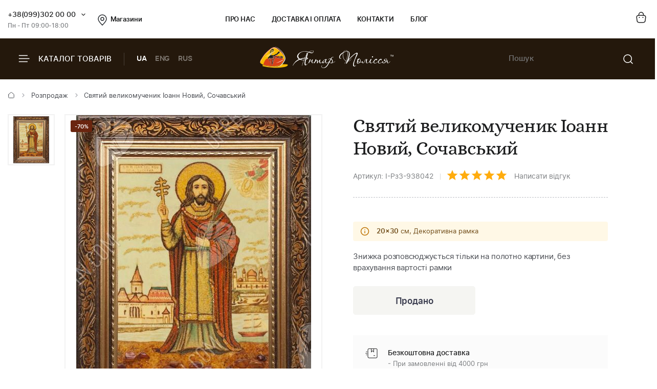

--- FILE ---
content_type: text/html; charset=UTF-8
request_url: https://ukrburshtyn.com/ua/sale/kartiny-iz-yantarya-skidki/ikona-23843
body_size: 13748
content:
<!DOCTYPE html>
<html lang="uk">
<head>
    <meta http-equiv="Content-Type" content="text/html; charset=utf-8">
    <meta name="description" content="🔥 Не пропустіть! Великі знижки на Святий великомученик Іоанн Новий, Сочавський. Відмінна можливість отримати якісний товар за вигідною ціною! 💸">
<link rel="stylesheet" type="text/css" href="/libs/fancybox/jquery.fancybox.css">
<title>Святий великомученик Іоанн Новий, Сочавський: Грандіозні Знижки | Купуйте Зараз</title>
        <link rel="stylesheet" type="text/css" href="/themes/new/css/all.min.css?v=1080">
            <script src="/themes/new/js/all.min.js?v=1080"></script>
        <meta name="viewport" content="width=device-width, initial-scale=1.0">
    <meta property="og:title" content="Святий великомученик Іоанн Новий, Сочавський: Грандіозні Знижки | Купуйте Зараз">
    <meta property="og:type" content="website">
    <meta property="og:url" content="https://ukrburshtyn.com/ua/sale/kartiny-iz-yantarya-skidki/ikona-23843">
            <meta property="og:image" content="https://ukrburshtyn.com/upload/good/sale/resized/300_300/320-53934.jpg">
            <meta property="og:locale" content="uk_UA">
    <meta property="og:og:site_name" content="Ukrburshtyn.com">
    <link rel="icon" type="image/png" href="/favicon.ico">
    <link rel="apple-touch-icon" href="/apple-touch-icon.png">
    <link rel="apple-touch-icon" sizes="76x76" href="/touch-icon-ipad.png">
    <link rel="apple-touch-icon" sizes="120x120" href="/touch-icon-iphone-retina.png">
    <link rel="apple-touch-icon" sizes="152x152" href="/touch-icon-ipad-retina.png">
    <script>
        (function(i,s,o,g,r,a,m){i['GoogleAnalyticsObject']=r;i[r]=i[r]||function(){
                (i[r].q=i[r].q||[]).push(arguments)},i[r].l=1*new Date();a=s.createElement(o),
            m=s.getElementsByTagName(o)[0];a.async=1;a.src=g;m.parentNode.insertBefore(a,m)
        })(window,document,'script','//www.google-analytics.com/analytics.js','ga');
        ga('create', 'UA-39768956-1', 'auto');
        ga('send', 'pageview');
    </script>
    <!-- Facebook Pixel Code -->
    <script>
        !function(f,b,e,v,n,t,s)
        {if(f.fbq)return;n=f.fbq=function(){n.callMethod?
            n.callMethod.apply(n,arguments):n.queue.push(arguments)};
            if(!f._fbq)f._fbq=n;n.push=n;n.loaded=!0;n.version='2.0';
            n.queue=[];t=b.createElement(e);t.async=!0;
            t.src=v;s=b.getElementsByTagName(e)[0];
            s.parentNode.insertBefore(t,s)}(window,document,'script',
            'https://connect.facebook.net/en_US/fbevents.js');
        fbq('init', '461112081404239');
        fbq('track', 'PageView');
    </script>
    <!-- End Facebook Pixel Code -->
    <script>window.max_online_payment_sum = '999999';</script>
        
<script type="application/ld+json"> { "@context": "https://schema.org", "@type": "BreadcrumbList", "itemListElement": [{ "@type": "ListItem", "position": 1, "name": "Головна", "item": "https://ukrburshtyn.com/ua/" },{ "@type": "ListItem", "position": 2, "name": "Розпродаж", "item": "https://ukrburshtyn.com/ua/sale" }, { "@type": "ListItem", "position": 3, "name": "Картини з бурштину зі знижкою до -70%", "item": "https://ukrburshtyn.com/ua/sale/kartiny-iz-yantarya-skidki" }, { "@type": "ListItem", "position": 4, "name": "Святий великомученик Іоанн Новий, Сочавський", "item": "https://ukrburshtyn.com/ua/sale/kartiny-iz-yantarya-skidki/ikona-23843" }] } </script>
<script type="application/ld+json">
{
  "@context": "https://schema.org/",
  "@type": "Product",  
  "name": "Святий великомученик Іоанн Новий, Сочавський",  
    "image": ["https://ukrburshtyn.com/upload/good/sale/resized/1200_1200/320-53934.jpg"],
    "description": "Святий великомученик Іоанн Новий, Сочавський | Картини з бурштину зі знижкою до -70%",
  "brand": {"@type": "Brand","name": "Янтар Полісся"},
  "aggregateRating": {
    "@type": "AggregateRating",
    "ratingValue": "5",
    "bestRating": "5",
    "worstRating": "1",
    "ratingCount": "21"
  },
  "sku": "І-Рз3-938042",
  "offers": {
    "@type": "Offer",
    "url": "https://ukrburshtyn.com/ua/sale/kartiny-iz-yantarya-skidki/ikona-23843",
    "priceCurrency": "UAH",
    "price": "70",
    "availability": "https://schema.org/PreOrder",
    "itemCondition": "https://schema.org/NewCondition",
    "priceValidUntil": "2026-02-04T17:07:45+02:00",
    "hasMerchantReturnPolicy": {
      "@type": "MerchantReturnPolicy",
      "applicableCountry": "UA",
      "returnPolicyCategory": "http://schema.org/MerchantReturnFiniteReturnWindow",
      "merchantReturnDays": 14,
      "returnFees": "http://schema.org/FreeReturn",
      "returnMethod": "http://schema.org/ReturnByMail"
    },
    "shippingDetails": {
      "@type": "OfferShippingDetails",
      "shippingRate": {
        "@type": "MonetaryAmount",
        "value": "0",
        "currency": "UAH"
      },
      "deliveryTime": {
        "@type": "ShippingDeliveryTime",
        "handlingTime": {
          "@type": "QuantitativeValue",
          "minValue": 1,
          "maxValue": 2,
          "unitCode": "DAY"
        },
        "transitTime": {
          "@type": "QuantitativeValue",
          "minValue": 1,
          "maxValue": 3,
          "unitCode": "DAY"
        }
      },
      "shippingDestination": {
        "@type": "DefinedRegion",
        "addressCountry": "UA"
      }
   }
  }  
  }
</script>

                            <link rel="alternate" hreflang="ru" href="https://ukrburshtyn.com/sale/kartiny-iz-yantarya-skidki/ikona-23843">
                                    <link rel="alternate" href="https://ukrburshtyn.com/ua/sale/kartiny-iz-yantarya-skidki/ikona-23843" hreflang="x-default">
                        <link rel="alternate" hreflang="uk" href="https://ukrburshtyn.com/ua/sale/kartiny-iz-yantarya-skidki/ikona-23843">
                                <link rel="alternate" hreflang="en" href="https://ukrburshtyn.com/en/sale/kartiny-iz-yantarya-skidki/ikona-23843">
                        <link rel="canonical" href="https://ukrburshtyn.com/ua/sale/kartiny-iz-yantarya-skidki/ikona-23843">
    </head>
<body class=" desktop">
<header>
    <div class="header-top">
        <div class="container">
            <div class="row flex flex-wrap align-center">
                <div class="col-3 flex align-center">
                    <div class="contacts-col flex flex-wrap align-center">
                        <div class="work-phone">
                            <span class="phone"><a href="tel:+380993020000" rel="nofollow">+38(099)302 00 00</a><span class="icon small-arrow-bottom additional-phones-button"></span></span>
                            <div class="additional-phones">
                                <a href="tel:+380993020000">+38(099)302 00 00</a>
                                <a href="tel:+380983020000">+38(098)302 00 00</a>
                            </div>
                            <span class="work">Пн - Пт 09:00-18:00</span>
                        </div>
                        <a href="/ua/shops" class="shop-loc"><span class="icon location"></span>Магазини</a>
                    </div>
                </div>
                <div class="col-6 flex align-center space-center">
                    <ul class="main-menu flex flex-wrap align-center">
                        <li><a rel="nofollow" href="/ua/about.html">Про нас</a></li>
                        <li><a rel="nofollow" href="/ua/delivery.html">Доставка і оплата</a></li>
                        <li><a rel="nofollow" href="/ua/contacts">Контакти</a></li>
                        <li><a rel="nofollow" href="/ua/blog">Блог</a></li>
                    </ul>
                </div>
                <div class="col-3 flex align-center flex-end">
                    <div class="buttons-col flex flex-wrap align-center flex-end">
                                                <a class="a" href="/ua/cart/list" rel="nofollow"><span class="icon cart"></span></a>
                                            </div>
                </div>
            </div>
        </div>
    </div>
    <div class="header-bottom">
        <div class="container">
            <div class="row flex flex-wrap align-center">
                <div class="col-4 hidden-lg flex align-center">
                    <span class="burger-catalog burger-catalog-button"><span class="icon burger"></span> Каталог товарів</span>
                    <span class="divider"></span>
                    <ul class="buttons-list flex flex-wrap align-center lang-list languages-link">
                                                <li><span class="a current">UA</span></li>
                                                <li><a onclick="set_language('en', this); return false;" class="a" href="/en/sale/kartiny-iz-yantarya-skidki/ikona-23843">ENG</a></li>
                                                                                <li><a onclick="set_language('ru', this); return false;" class="a" href="/sale/kartiny-iz-yantarya-skidki/ikona-23843">RUS</a></li>
                                                                        </ul>
                </div>
                <div class="col-4 col-lg-12 flex align-center space-center header-logo-wrapper">
                                        <a href="/ua/"><img src="/themes/new/images/logo-white.svg" alt="ukrburshtyn.com" title="ukrburshtyn.com" width="261" height="42" class="header-logo"></a>
                                                            <div class="mobile-lang-search flex flex-wrap align-center">
                        <span class="current-lang">UA</span>
                        <ul class="buttons-list mob-lang">
                                                            <li><span class="a current">UA</span></li>
                                <li><a onclick="set_language('ru', this); return false;" class="a" href="/sale/kartiny-iz-yantarya-skidki/ikona-23843">RUS</a></li>
                                                                    <li><a onclick="set_language('en', this); return false;" class="a" href="/en/sale/kartiny-iz-yantarya-skidki/ikona-23843">ENG</a></li>
                                                                                    </ul>
                        <span class="divider"></span>
                        <span class="icon search mob-search-button"></span>
                        <form class="form mob-search">
                            <div class="form-inner">
                                <input type="text" class="input" placeholder="Пошук товару">
                                <button name="Пошук товару" type="submit" class="submit"><span class="icon search"></span></button>
                            </div>
                        </form>
                    </div>
                </div>
                <div class="col-4 hidden-lg flex align-center flex-end">
                    <form class="header-search" action="/ua/site/search" method="get" id="search">
                        <input type="hidden" name="category" value="0" id="search-category">
                        <input type="text" placeholder="Пошук" name="q" id="SiteSearchForm_string" class="input" value="">
                        <button type="submit" name="Пошук товару" class="submit"><span class="icon search"></span></button>
                    </form>
                                    </div>
            </div>
        </div>
    </div>
    <div class="drop-catalog">
        <div class="drop-catalog-inner flex flex-wrap">
            <div class="dc-tabs">
                <ul>
                                        <li  class="cat-button active" id="category-pictures"><a href="/ua/pictures">Картини з бурштину</a></li>
                                        <li  class="cat-button active" id="category-products"><a href="/ua/products">Вироби з бурштину</a></li>
                                        <li  class="cat-button active" id="category-silvers"><a href="/ua/silvers">Срібні прикраси</a></li>
                                        <li  class="cat-button active" id="category-souvenirs"><a href="/ua/souvenirs">Сувенірна продукція</a></li>
                                        <li  class="cat-button active" id="category-vips"><a href="/ua/vips">VIP вироби</a></li>
                                        <li  class="cat-button active" id="category-sale"><a href="/ua/sale">Розпродаж</a></li>
                                    </ul>
            </div>
            <div class="cat-body">
                                                                <div class="sub-cat-list active" id="sub_category-pictures">
                    <div class="sub-cat-wrap">
                                                    <a href="/ua/pictures/ikona-obraz"><div class="image-wrap"><img src="/upload/category/100_100_656591fccea42.jpg" alt="Православні ікони" title="Православні ікони" loading="lazy"></div>Православні ікони</a>
                                                    <a href="/ua/pictures/imennaya-ikona"><div class="image-wrap"><img src="/upload/category/100_100_5afc2e22adcd9.jpg" alt="Іменні ікони" title="Іменні ікони" loading="lazy"></div>Іменні ікони</a>
                                                    <a href="/ua/pictures/katolicheskie-ikony"><div class="image-wrap"><img src="/upload/category/100_100_5afc311114651.jpg" alt="Католицькі ікони" title="Католицькі ікони" loading="lazy"></div>Католицькі ікони</a>
                                                    <a href="/ua/pictures/panno"><div class="image-wrap"><img src="/upload/category/100_100_5cb067624a7f2.jpg" alt="Панно" title="Панно" loading="lazy"></div>Панно</a>
                                                    <a href="/ua/pictures/portret"><div class="image-wrap"><img src="/upload/category/100_100_5afc32d423f01.jpg" alt="Портрет" title="Портрет" loading="lazy"></div>Портрет</a>
                                                    <a href="/ua/pictures/peizazh"><div class="image-wrap"><img src="/upload/category/100_100_5afc2df505ac8.jpg" alt="Пейзаж" title="Пейзаж" loading="lazy"></div>Пейзаж</a>
                                                    <a href="/ua/pictures/natyurmort"><div class="image-wrap"><img src="/upload/category/100_100_5afc2e04d2281.jpg" alt="Натюрморт" title="Натюрморт" loading="lazy"></div>Натюрморт</a>
                                                    <a href="/ua/pictures/okhotnichya-tema"><div class="image-wrap"><img src="/upload/category/100_100_5afc2e0ea0711.jpg" alt="Мисливська тема" title="Мисливська тема" loading="lazy"></div>Мисливська тема</a>
                                                    <a href="/ua/pictures/zhivotnye"><div class="image-wrap"><img src="/upload/category/100_100_5afc2e1908a39.jpg" alt="Картини з тваринами" title="Картини з тваринами" loading="lazy"></div>Картини з тваринами</a>
                                                    <a href="/ua/pictures/chinese-themes"><div class="image-wrap"><img src="/upload/category/100_100_5afc2e2ff23ff.jpg" alt="Східна тематика" title="Східна тематика" loading="lazy"></div>Східна тематика</a>
                                                    <a href="/ua/pictures/poliptihi"><div class="image-wrap"><img src="/upload/category/100_100_5afc2eaa5ee9b.jpg" alt="Модульні картини" title="Модульні картини" loading="lazy"></div>Модульні картини</a>
                                                    <a href="/ua/pictures/obemnye-kartiny"><div class="image-wrap"><img src="/upload/category/100_100_5afc2e39d4cd6.jpg" alt="Об'ємні картини" title="Об'ємні картини" loading="lazy"></div>Об'ємні картини</a>
                                                    <a href="/ua/pictures/individualnye-zakazy"><div class="image-wrap"><img src="/upload/category/100_100_5f06c9f8c52f9.jpg" alt="Індивідуальні замовлення" title="Індивідуальні замовлення" loading="lazy"></div>Індивідуальні замовлення</a>
                                            </div>
                </div>
                                                                <div class="sub-cat-list" id="sub_category-products">
                    <div class="sub-cat-wrap">
                                                    <a href="/ua/products/busy"><div class="image-wrap"><img src="/upload/category/100_100_6565890d99e0e.png" alt="Намисто з бурштину" title="Намисто з бурштину" loading="lazy"></div>Намисто з бурштину</a>
                                                    <a href="/ua/products/braslety"><div class="image-wrap"><img src="/upload/category/100_100_656588f2dabab.png" alt="Браслети" title="Браслети" loading="lazy"></div>Браслети</a>
                                                    <a href="/ua/products/broshi"><div class="image-wrap"><img src="/upload/category/100_100_656588de8313c.png" alt="Броші" title="Броші" loading="lazy"></div>Броші</a>
                                                    <a href="/ua/products/kylonu"><div class="image-wrap"><img src="/upload/category/100_100_65658af16b58a.png" alt="Підвіски" title="Підвіски" loading="lazy"></div>Підвіски</a>
                                                    <a href="/ua/products/chetki"><div class="image-wrap"><img src="/upload/category/100_100_656588b541a05.png" alt="Чотки" title="Чотки" loading="lazy"></div>Чотки</a>
                                                    <a href="/ua/products/bysu-dlja-detey-"><div class="image-wrap"><img src="/upload/category/100_100_65658ad6813c6.png" alt="Ювелірні вироби для дітей" title="Ювелірні вироби для дітей" loading="lazy"></div>Ювелірні вироби для дітей</a>
                                                    <a href="/ua/products/rings"><div class="image-wrap"><img src="/upload/category/100_100_65658c4d06087.png" alt="Персні з бурштину" title="Персні з бурштину" loading="lazy"></div>Персні з бурштину</a>
                                            </div>
                </div>
                                                                <div class="sub-cat-list" id="sub_category-silvers">
                    <div class="sub-cat-wrap">
                                                    <a href="/ua/silvers/sergi"><div class="image-wrap"><img src="/upload/category/100_100_65658a61d9c08.png" alt="Сережки з бурштином" title="Сережки з бурштином" loading="lazy"></div>Сережки з бурштином</a>
                                                    <a href="/ua/silvers/kulony"><div class="image-wrap"><img src="/upload/category/100_100_65658ac42bdbb.png" alt="Підвіски" title="Підвіски" loading="lazy"></div>Підвіски</a>
                                                    <a href="/ua/silvers/tsepochki"><div class="image-wrap"><img src="/upload/category/100_100_65658a802d276.png" alt="Колье з бурштином" title="Колье з бурштином" loading="lazy"></div>Колье з бурштином</a>
                                                    <a href="/ua/silvers/broshi"><div class="image-wrap"><img src="/upload/category/100_100_65658a0f779cb.png" alt="Броші" title="Броші" loading="lazy"></div>Броші</a>
                                                    <a href="/ua/silvers/koltsa"><div class="image-wrap"><img src="/upload/category/100_100_65658a48880fb.png" alt="Каблучки" title="Каблучки" loading="lazy"></div>Каблучки</a>
                                                    <a href="/ua/silvers/braslety"><div class="image-wrap"><img src="/upload/category/100_100_65658a301e871.png" alt="Браслети" title="Браслети" loading="lazy"></div>Браслети</a>
                                                    <a href="/ua/silvers/zaponki"><div class="image-wrap"><img src="/upload/category/100_100_656589a4da5b1.png" alt="Запонки" title="Запонки" loading="lazy"></div>Запонки</a>
                                            </div>
                </div>
                                                                <div class="sub-cat-list" id="sub_category-souvenirs">
                    <div class="sub-cat-wrap">
                                                    <a href="/ua/souvenirs/statuetki"><div class="image-wrap"><img src="/upload/category/100_100_6565899329b91.png" alt="Статуетки" title="Статуетки" loading="lazy"></div>Статуетки</a>
                                                    <a href="/ua/souvenirs/ruchki"><div class="image-wrap"><img src="/upload/category/100_100_65658bfe3cea8.png" alt="Ручки" title="Ручки" loading="lazy"></div>Ручки</a>
                                                    <a href="/ua/souvenirs/derevya"><div class="image-wrap"><img src="/upload/category/100_100_65658be8a7794.png" alt="Дерева з бурштину" title="Дерева з бурштину" loading="lazy"></div>Дерева з бурштину</a>
                                                    <a href="/ua/souvenirs/tarelki"><div class="image-wrap"><img src="/upload/category/100_100_65658bb5dad07.png" alt="Тарілки" title="Тарілки" loading="lazy"></div>Тарілки</a>
                                                    <a href="/ua/souvenirs/yantar-s-inklyuzom"><div class="image-wrap"><img src="/upload/category/100_100_65658b96ba929.png" alt="Бурштин з інклюзом" title="Бурштин з інклюзом" loading="lazy"></div>Бурштин з інклюзом</a>
                                                    <a href="/ua/souvenirs/mundshtuki-iz-yantarya"><div class="image-wrap"><img src="/upload/category/100_100_65659282ec54d.png" alt="Аксесуари для куріння" title="Аксесуари для куріння" loading="lazy"></div>Аксесуари для куріння</a>
                                                    <a href="/ua/souvenirs/brelki"><div class="image-wrap"><img src="/upload/category/100_100_65658b206dff2.png" alt="Брелоки" title="Брелоки" loading="lazy"></div>Брелоки</a>
                                                    <a href="/ua/souvenirs/avtomobilnye-oberegi"><div class="image-wrap"><img src="/upload/category/100_100_65658bc87f081.png" alt="Автомобільні обереги" title="Автомобільні обереги" loading="lazy"></div>Автомобільні обереги</a>
                                                    <a href="/ua/souvenirs/magnets-chinese-themes"><div class="image-wrap"><img src="/upload/category/100_100_65658cca3856d.png" alt="Магніти східної тематики" title="Магніти східної тематики" loading="lazy"></div>Магніти східної тематики</a>
                                                    <a href="/ua/souvenirs/clocks"><div class="image-wrap"><img src="/upload/category/100_100_65658cdd0058a.png" alt="Годинники" title="Годинники" loading="lazy"></div>Годинники</a>
                                                    <a href="/ua/souvenirs/podsvechniki"><div class="image-wrap"><img src="/upload/category/100_100_65658c9b29e39.png" alt="Підсвічники" title="Підсвічники" loading="lazy"></div>Підсвічники</a>
                                                    <a href="/ua/souvenirs/souveniry"><div class="image-wrap"><img src="/upload/category/100_100_6565926e4b5ef.png" alt="Сувеніри" title="Сувеніри" loading="lazy"></div>Сувеніри</a>
                                                    <a href="/ua/souvenirs/pisanki"><div class="image-wrap"><img src="/upload/category/100_100_65658c7a3ed24.png" alt="Писанки" title="Писанки" loading="lazy"></div>Писанки</a>
                                            </div>
                </div>
                                                                <div class="sub-cat-list" id="sub_category-vips">
                    <div class="sub-cat-wrap">
                                                    <a href="/ua/vips/suveniry"><div class="image-wrap"><img src="/upload/category/100_100_65658b0a9ceda.png" alt="Сувеніри" title="Сувеніри" loading="lazy"></div>Сувеніри</a>
                                                    <a href="/ua/vips/ikony-iz-plastin"><div class="image-wrap"><img src="/upload/category/100_100_65658d14962ed.png" alt="Ікони з пластин" title="Ікони з пластин" loading="lazy"></div>Ікони з пластин</a>
                                                    <a href="/ua/vips/lampy"><div class="image-wrap"><img src="/upload/category/100_100_65658cf72ba37.png" alt="Лампи" title="Лампи" loading="lazy"></div>Лампи</a>
                                            </div>
                </div>
                                                                <div class="sub-cat-list" id="sub_category-sale">
                    <div class="sub-cat-wrap">
                                                    <a href="/ua/sale/kartiny-iz-yantarya-skidki"><div class="image-wrap"><img src="/upload/category/100_100_59ddcef6c94c2.png" alt="Картини з бурштину зі знижкою до -70%" title="Картини з бурштину зі знижкою до -70%" loading="lazy"></div>Картини з бурштину зі знижкою до -70%</a>
                                                    <a href="/ua/sale/serebro-outlet"><div class="image-wrap"><img src="/upload/category/100_100_59ddcf45b0231.png" alt="Срібло з бурштином (знижки до -50%)" title="Срібло з бурштином (знижки до -50%)" loading="lazy"></div>Срібло з бурштином (знижки до -50%)</a>
                                            </div>
                </div>
                                            </div>
        </div>
    </div>
</header>
<main>
    <div id="content">
	
<div class="breadcrumbs-block">
    <div class="container">
        <div class="row">
            <div class="col-12">
                <div class="breadcrumbs">
                    <a href="/ua/" class="a"><span class="icon icon-home"></span></a>
                    <span class="sep"><span class="icon icon-caret-right"></span></span>
                                                                                                            <a href="/ua/sale" class="a">Розпродаж</a>
                        <span class="sep"><span class="icon icon-caret-right"></span></span>
                                                                                                            <span class="current">Святий великомученик Іоанн Новий, Сочавський</span>
                                                                            </div>
                            </div>
        </div>
    </div>
</div>
    <div class="container">
        <div class="row small-paddings">
                        <div class="col-6 hidden-lg">
                <div class="product-image-wrap">
                                            <div id="gallery" class="product-images slick-slider slick-vertical">
                                                            <a href="/upload/good/sale/resized/1200_1200/320-53934.jpg" data-image="/upload/good/sale/resized/600_600/320-53934.jpg" data-zoom-image="/upload/good/sale/resized/1200_1200/320-53934.jpg" class="fancybox-button fancybox" rel="fancybox-button" data-position="0" onclick="return false">
                                    <img loading="lazy" src="/upload/good/sale/resized/155_155/320-53934.jpg" alt="Святий великомученик Іоанн Новий, Сочавський" title="Святий великомученик Іоанн Новий, Сочавський" >                                </a>
                                                    </div>
                                        <div class="main-image">
                        <img data-zoom-image="/upload/good/sale/resized/1200_1200/320-53934.jpg" src="/upload/good/sale/resized/600_600/320-53934.jpg" alt="Святий великомученик Іоанн Новий, Сочавський" title="Святий великомученик Іоанн Новий, Сочавський" id="img_01">                        <div class="labels">
                                                            <span class="new-lbl">-70%</span>
                                                    </div>
                    </div>
                    <p class="images-notice">* - Дані фото є власністю ТМ Янтар Полісся та були зроблені з оригіналу</p>
                                            <p class="notice notice-info">На фото зображений товар, який буде відісланий покупцеві при покупці</p>
                        <p class="notice notice-info">Товар представлений в одиничному екземплярі</p>
                        <p class="notice notice-info">Рамка картини, яка буде відправлена покупцеві, може відрізнятися формою і відтінком</p>
                                                    <p class="notice notice-info"><b>Причина уцінки</b>: Учнівська робота</p>
                                                <p class="notice notice-info">Картина є авторською роботою, вага бурштину у кожному виробі – індивідуальна</p>
                                                        </div>
            </div>
                        <div class="col-6 col-lg-12">
                <div class="product-data">
                                        <h1 class="h1">Святий великомученик Іоанн Новий, Сочавський</h1>
                    <div class="art-testi flex flex-wrap align-center">
                        <span class="art">Артикул: І-Рз3-938042</span>
                        <span class="sep"></span>
                        <span class="rating" id="rating">
                                                            <span class="icon icon-star"></span>
                                                            <span class="icon icon-star"></span>
                                                            <span class="icon icon-star"></span>
                                                            <span class="icon icon-star"></span>
                                                            <span class="icon icon-star"></span>
                                                    </span>
                        <a href="#testimonials" class="a" rel="nofollow">Написати відгук</a>
                    </div>
                                        <div class="mobile-product-images">
                        <div class="simple-product-slider owl-carousel_7 big-arrows mobile-dots" id="mobile-gallery">
                                                                                    <div class="sps-slide">
                                <a class="fancybox-m" rel="fancybox-m" data-position="0" href="/upload/good/sale/resized/600_600/320-53934.jpg">
                                <picture>
                                    <source class="picture source-420" media="(max-width: 420px)" srcset="/upload/good/sale/resized/300_300/320-53934.jpg 420w" sizes="(max-width: 420px) 300px">
                                    <source class="picture source-1920" media="(max-width: 1920px)" srcset="/upload/good/sale/resized/600_600/320-53934.jpg 1920w" sizes="(max-width: 1920px) 600px">
                                    <img width="229" height="300"  src="/upload/good/sale/resized/300_300/320-53934.jpg" alt="Святий великомученик Іоанн Новий, Сочавський" title="Святий великомученик Іоанн Новий, Сочавський">
                                </picture>
                                </a>
                            </div>
                                                    </div>
                    </div>
                                        <div id="product-info">
                        
<div class="sizes">
    </div>
<div class="characteristics">
        <div class="buy-block">
        <div class="buy-info">
                        <ul class="sizes">
                                                                                                                                                                                                                                                    </ul>
                            <div class="additional_text sale-hint">
                                        <p class="notice notice-info"><b>20x30</b>  см, Декоративна рамка</p>
                </div>
                    </div>
    </div>
            <div class="sizes item-info">
            <p>Знижка розповсюджується тільки на полотно картини, без врахування вартості рамки</p>        </div>
    </div>
<div class="product-buttons flex flex-wrap align-end space-between">
            <div class="wrap">
            <form onsubmit="addCard(this,'_ua'); try{ga('send', '', '_trackEvent', 'knopka', 'vkorziny');}catch(e){}; return false;" action="/ua/cart/addAjax">
                <input name="id" type="hidden" value="23843">
                <input type="hidden" name="type" value="sale">
                <input type="hidden" id="size_id" name="size_id" value="0">
                                                                            <input class="button button-gray button-disabled" type="button" name="sub-form" value="Продано">
                                                </form>
        </div>
            </div>                    </div>
                    <div class="benefits">
                        <ul>
                                                        <li>
                                <span class="icon icon-fast-delivery"></span>
                                <p class="b">Безкоштовна доставка</p>
                                <p>- При замовленні від 4000 грн</p>
                                <p>- та 100% передоплаті</p>
                            </li>
                                                        <li>
                                <span class="icon icon-guarantee"></span>
                                <p class="b">100% Гарантія</p>
                                <p>натуральний бурштин</p>
                            </li>
                            <li>
                                <span class="icon icon-quality"></span>
                                <p class="b">Гарантія якості</p>
                                <p>від виробника</p>
                            </li>
                            <li>
                                <span class="icon icon-hand-heart"></span>
                                <p class="b">Ручна робота</p>
                                <p>гарантія якості</p>
                            </li>
                                                    </ul>
                    </div>
                </div>
            </div>
        </div>
    </div>
    <div class="container">
        <div class="row">
            <div class="col-12">
                <div class="tabs-wrapper">
                    <div id="tab-container" class="tab-container" data-easytabs="true">
                        <ul class="etabs etabs-slider">
                                                                                    <li id="help" class="tab active" onclick="tabs('help',false); return false;"><span class="a">Допомога при оформленні замовлення</span></li>
                            <li id="testimonials" class="tab" onclick="tabs('testimonials',false); return false;"><span class="a">Відгуки</span></li>
                            <li id="delivery" class="tab" onclick="tabs('delivery',false); return false;"><span class="a">Доставка і оплата</span></li>
                        </ul>
                    </div>
                    <div class="panel-container">
                                                <div id="div_help" class="tab-inner about  active">
                            <div class="contacts-wrap">
    <div class="row">
        <div class="col-8">
            <h3 class="h3">Написати нам лист</h3>
            <form class="contacts-form form" id="sendmessage" action="/ua/site/sendmessage" method="post" onsubmit="SubmitForm(this); return false">
                <input type="hidden" value="human" name="human">
                <div class="form-group">
                    <span class="lbl">Ім'я <span class="required">*</span></span>
                    <input type="text" name="name" id="name" placeholder="Ім'я" class="input">
                </div>
                <div class="two-cols">
                    <div class="form-group">
                        <span class="lbl">E-mail <span class="required">*</span></span>
                        <input type="text" name="email" id="email" placeholder="E-mail" class="input">
                    </div>
                    <div class="form-group">
                        <span class="lbl">Телефон</span>
                        <input type="text" name="phone" id="phone" placeholder="+380" class="input">
                    </div>
                </div>
                <div class="form-group">
                    <span class="lbl">Повідомлення <span class="required">*</span></span>
                    <textarea name="text" id="text" placeholder="Повідомлення" class="input"></textarea>
                </div>
                <div class="form-group">
                    <div class="captcha">
                        <input type="text" name="captcha" id="captcha" placeholder="Введіть число *" class="input">
                        <img id="yw0" src="/site/captcha?v=1769008065" alt="captcha">
                                                <div class="cb"></div>
                    </div>
                </div>
                <div class="form-group form-message dn"></div>
                <input id="contacts-submit" type="submit" value="Відправити" class="button button-dark">
            </form>
        </div>
        <div class="col-4">
            <h3 class="h3">Телефони</h3>
<div class="block-phone">
    <p class="lbl"><span class="icon icon-vodafone"></span> Vodafone</p>
    <a href="tel:+380993020000" rel="nofollow">+38 (099) 302 0000</a>
</div>
<div class="block-phone">
    <p class="lbl"><span class="icon icon-kyivstar"></span> Kyivstar</p>
    <a href="tel:+380983020000" rel="nofollow">+38 (098) 302 0000</a>
</div>
<div class="block-phone">
    <p class="lbl"><span class="icon icon-viber"></span> Viber</p>
    <a href="viber://chat?number=+380983020000" rel="nofollow">+38 (098) 302 0000</a>
</div>
<div class="block-phone">
    <p class="lbl"><span class="icon icon-whatsapp"></span> Whatsapp</p>
    <a href="https://api.whatsapp.com/send?phone=380983020000" rel="nofollow">+38 (098) 302 0000</a>
</div>
<div class="block-phone">
    <p class="lbl"><span class="icon icon-telegram"></span> Telegram</p>
    <a href="https://telegram.me/YantarPolissyaOrder" rel="nofollow">+38 (098) 302 0000</a>
</div>        </div>
    </div>
</div>
<script>
    $(function() {
        $("#sendmessage").validate({
            rules: {
                name: {
                    required: true,
                    minlength: 2,
                    maxlength: 32
                },
                phone: {
                    required: false,
                    digits: true
                },
                email: {
                    email: true,
                    required: true
                },
                text: {
                    required: true,
                    minlength: 12
                },
                captcha: {
                    required: true
                }
            },
            messages: {
                name: "Введіть ваше ім’я",
                phone: "Введіть номер телефону",
                email: "Неправильний формат e-mail",
                text: "Введіть повідомлення",
                captcha: "Введіть код на картинці"
            }
        });
    });
</script>                        </div>
                                                <div id="div_testimonials" class="tab-inner div-testimonials">
                            <div class="testimonials-wrap">
                                                                <p class="h3">Написати відгук</p>
                                <form method="post" class="form" id="add-comment-form" action="/ua/site/comment" onsubmit="AddComment(this); return false" enctype="multipart/form-data">
                                    <input type="hidden" name="rating" value="5">
                                    <input type="hidden" name="video_id">
                                    <input type="hidden" value="23843" name="good_id">
                                    <div class="form-group">
                                        <span class="lbl">Оцінка</span>
                                        <div class="rating-stars">
                                            <div class="rating-star" data-rating="1">
                                                <div class="star-btn">
                                                    <span class="icon icon-star-big"></span>
                                                    <p class="star-lbl">Поганий</p>
                                                </div>
                                            </div>
                                            <div class="rating-star" data-rating="2">
                                                <div class="star-btn">
                                                    <span class="icon icon-star-big"></span>
                                                    <p class="star-lbl">Так собі</p>
                                                </div>
                                            </div>
                                            <div class="rating-star" data-rating="3">
                                                <div class="star-btn">
                                                    <span class="icon icon-star-big"></span>
                                                    <p class="star-lbl">Нормальний</p>
                                                </div>
                                            </div>
                                            <div class="rating-star" data-rating="4">
                                                <div class="star-btn">
                                                    <span class="icon icon-star-big"></span>
                                                    <p class="star-lbl">Добрий</p>
                                                </div>
                                            </div>
                                            <div class="rating-star" data-rating="5">
                                                <div class="star-btn">
                                                    <span class="icon icon-star-big"></span>
                                                    <p class="star-lbl">Чудовий</p>
                                                </div>
                                            </div>
                                        </div>
                                    </div>
                                    <div class="form-group">
                                        <span class="lbl">Ваше ім’я</span>
                                        <input type="text" name="name" class="input" onfocus="$(this).closest('div').find('.error').addClass('dn')">
                                        <label class="error dn">Введіть ваше ім’я</label>
                                    </div>
                                    <div class="form-group">
                                        <span class="lbl">E-mail</span>
                                        <input type="text" name="email" class="input" onfocus="$(this).closest('div').find('.error').addClass('dn')">
                                        <label class="error dn">Неправильний формат e-mail</label>
                                    </div>
                                    <div class="form-group">
                                        <span class="lbl">Коментар</span>
                                        <textarea style="width: 100%;" maxlength="10000" name="text" class="input" rows="5" onfocus="$(this).closest('div').find('.error').addClass('dn')"></textarea>
                                        <label class="error dn">Введите комментарий</label>
                                        <input type="hidden" value="human" name="human">
                                    </div>
                                                                        <div class="testimonials-buttons flex flex-wrap align-center">
                                        <div class="b-wrap">
                                            <input type="submit" form="add-comment-form" value="Залишити відгук" class="button button-dark">
                                        </div>
                                    </div>
                                </form>
                            </div>
                        </div>
                        <div id="div_delivery" class="tab-inner div-delivery">
                            <div class="delivery-wrap page-about"></div>
                        </div>
                    </div>
                </div>
            </div>
        </div>
    </div>

    <div class="reply-to-comment modal-window dn">
        <div class="close" onclick="$('.modal-window').addClass('dn'); $('.overlay2').removeClass('active');"></div>
        <form method="post" action="/ua/site/comment" onsubmit="AddComment(this); return false" enctype="multipart/form-data">
            <div class="add-comment-form">
                <input type="hidden" name="rating" value="5">
                <input type="hidden" name="video_id">
                <input type="hidden" name="answer_id">
                <input type="hidden" value="23843" name="good_id">
                <div class="row">
                    <label>Ім'я</label>
                    <div>
                        <input type="text" name="name" class="input" onfocus="$(this).closest('div').find('.error').addClass('dn')">
                        <label class="error dn">Введіть ваше ім’я</label>
                    </div>
                </div>
                <div class="row">
                    <label>E-mail</label>
                    <div>
                        <input type="text" name="email" class="input" onfocus="$(this).closest('div').find('.error').addClass('dn')">
                        <label class="error dn">Неправильний формат e-mail</label>
                    </div>
                </div>
                <div class="row">
                    <label>Повідомлення</label>
                    <div>
                        <textarea maxlength="10000" name="text" class="input" rows="5" onfocus="$(this).closest('div').find('.error').addClass('dn')"></textarea>
                        <label class="error dn">Введіть повідомлення</label>
                        <input type="hidden" value="human" name="human">
                    </div>
                </div>
                <div class="row">
                    <div class="comment-rating" style="float: none;margin: 0 0 8px 0;">
                        <p class="rating reply-rating-mark">
                            <span class="comment-sprite sprite-start-big"></span>
                            <span class="comment-sprite sprite-start-big"></span>
                            <span class="comment-sprite sprite-start-big"></span>
                            <span class="comment-sprite sprite-start-big"></span>
                            <span class="comment-sprite sprite-start-big"></span>
                        </p>
                        <div class="cb"></div>
                    </div>
                    <div class="button-submit detail">
                        <input type="submit" value="Ответить" class="btn add_to_cart_new fast-buy">
                    </div>
                    <div class="cb"></div>
                </div>
            </div>
            <div class="thanks-for-comment" style="display: none">
                <p class="title">Спасибо за ваш ответ!</p>
            </div>
        </form>
    </div>

<script>
    $(function() {
                $("#img_01").elevateZoom({
            gallery:'gallery',
            cursor: 'pointer',
            galleryActiveClass: 'active',
            borderSize: 1,
            borderColour: '#EBEBEB',
            tintColour: '#B9B9B9'
        });
        var ez =   $('#img_01').data('elevateZoom');
        var GalleryList = ez.getGalleryList();
        $("#img_01").bind("click", function(e) {
            $.fancybox(GalleryList, {
                index: parseInt($('.fancybox-button.fancybox.active').attr('data-position')),
                beforeShow: function () {
                    var imgAlt = $('.fancybox-title span').text();
                    var dataAlt = $(this.element).data("alt");
                    if (imgAlt) {
                        $(".fancybox-image").attr("alt", imgAlt);
                    } else if (dataAlt) {
                        $(".fancybox-image").attr("alt", dataAlt);
                    }
                }
            });
            return false;
        });
                        $('#delivery').click(function(){
            $.ajax({
                url: '/ua/site/getpagebyidajax',
                method: 'GET',
                data: 'id=9&lang=_ua',
                success: function(data) {
                    $('#div_delivery .delivery-wrap').html(data);
                }
            });
        });

        if($('#sizes-list') && $('#sizes-list').length)
            $('#sizes-list').trigger('change');
    });

    function preview_discount(good_id, hide)
    {
        $('#promo-info').addClass('dn');
        $('#promo-info').empty();
        $('#discount-code').removeClass('error');
        var currency = 'грн';

        if(hide)
        {
            $('.product-price .old-price').remove();
            $('.detail .price .actual.price-value').html(number_format($('.detail .price .actual.price-value').attr('data-origin-price'),0,'',' '));
            $('#sizes-list').attr('discount', 0);
            $('#sizes-list').trigger('change');
            $('.btn-cancel-discount').addClass('dn');
            $('.btn-apply-discount').removeClass('dn');
            $('#discount-code').val('');

            return true;
        }

        var code = $('#discount-code').val();
        if(!code.length) {
            return false;
        }

        $.ajax({
            url: '/cart/previewpromo?code='+code+'&good_id='+good_id,
            method: 'GET',
            success: function(msg) {
                var result = $.parseJSON(msg);
                code = result.code;
                $('#promo-info').removeClass('dn');
                if(result.status == 0) {
                    if(!result.positions || result.positions == '[]')
                    {
                        if(result.messages !== undefined && result.messages)
                            $('#promo-info').html(result.messages);

                        return false;
                    }

                    $('.btn-cancel-discount').removeClass('dn');
                    $('.btn-apply-discount').addClass('dn');

                    $('#promo-info').attr('class', 'alert alert-success');
                    $('#promo-info').html('Знижка '+result.discount+'%');

                    var price = parseInt($('.actual.price-value').html().replace(' ',''));
                    if($('#sizes-list').length)
                        price = parseInt($('#sizes-list option:selected').attr('data-oldprice'));
                    var discount = Math.ceil(price*(100-parseInt(result.discount))/100);

                    $('.product-price .old-price').remove();

                    if(price != discount)
                        $('.product-price .price').before('<p class="old-price"><span class="discount">-'+(price-discount)+' <span>'+currency+'</span></span> '+number_format(price,0,'',' ')+currency+'</p>');
                    $('.actual.price-value').html(number_format(discount,0,'',' '));
                }
                else {
                    $('#promo-info').attr('class', 'alert alert-warning');
                    switch(result.status)
                    {
                        case 1:
                            $('#promo-info').html('Вибачте, Промокод '+code+' не знайдено');
                            break;
                        case 2:
                            $('#promo-info').html('Вибачте, Промокод '+code+' вже використано');
                            break;
                        case 3:
                            $('#promo-info').html('Вибачте, час дії промокода '+code+' не настав');
                            break;
                        case 4:
                            $('#promo-info').html('Вибачте, час дії промокода '+code+' вийшов');
                            break;
                        case 5:
                            $('#promo-info').html('Вибачте, Промокод '+code+' неактивний');
                            break;
                        case 6:
                            $('#promo-info').html('Промокод действует на заказ от 1000 гривен');
                            break;
                    }
                }
            },
            error: function() {
                //location.reload();
            }
        });
    }
</script>

<script>
    fbq('track', 'ViewContent', {
        content_name: 'Святой великомученик Иоанн Новый, Сочавский',
        content_type: 'product',
        content_category: 'Картини з бурштину зі знижкою до -70%',
        content_ids: ['23843'],
        value: 437.00,
        currency: 'UAH'
    });
</script>
</div><!-- content -->
</main>
<footer>
    <div class="subscribe-block">
        <div class="container">
            <div class="row">
                <div class="col-5 col-lg-12 text_right">
                    <div class="title">
                        <img src="/themes/new/images/subscribe-pic.png" class="subscribe-pic" width="49" height="50" alt="Слідкуйте за акціями" loading="lazy">
                        <p class="p1">Слідкуйте за акціями</p>
                        <p class="p2">Ми надсилаємо лише цікаві новини</p>
                    </div>
                </div>
                <div class="col-7 col-lg-12">
                    <form id="subscribe-form-index" action="/ua/site/subscribe" method="POST" accept-charset="UTF-8" onsubmit="Subscribe(this);return false;" class="subscribe-form">
                        <input type="hidden" value="1" name="source">
                        <input type="hidden" value="" name="name">
                        <input class="txt" onfocus="ClearError(this)" type="email" name="mail" id="MERGE0" size="25" placeholder="E-mail">
                        <input type="submit" value="Підписатися" class="button">
                    </form>
                </div>
            </div>
        </div>
    </div>
    <div class="footer">
        <div class="container">
            <div class="row">
                <div class="col-4 col-lg-12 footer-contacts-col">
                    <div class="logo-wrap">
                                                    <a href="/ua/"><img src="/themes/new/images/logo.svg" alt="ukrburshtyn.com" title="ukrburshtyn.com" width="278" height="45" loading="lazy"></a>
                                            </div>
                    <a class="ph" href="tel:+380993020000" rel="nofollow">+38(099)302 00 00</a><br>
                    <a class="ph" href="tel:380983020000" rel="nofollow">+38(098)302 00 00</a><br>
                    <a href="/ua/site/fastbuy?call-back=1" rel="nofollow" data-vbtype="ajax" class="venobox1 vbox-item"><span class="c-back a">Передзвоніть мені <span class="icon arrow-right-yellow"></span></span></a>
                    <div class="work">
                        <p class="footer-ttl">Режим роботи:</p>
                        <p class="p">Пн - Пт 09:00-18:00</p>
                    </div>
                    <div class="cards">
                        <p class="footer-ttl">Приймаємо до сплати:</p>
                        <div class="card-list flex flex-wrap align-center">
                            <div class="card-item"><span title="Visa" class="icon icon-visa"></span></div>
                            <div class="card-item"><span title="MasterCard" class="icon icon-mastercard"></span></div>
                        </div>
                    </div>
                    <div class="socials">
                        <p class="footer-ttl">Долучайтеся до нас:</p>
                        <div class="socials-list flex flex-wrap align-center">
                            <div class="socials-item"><a rel="nofollow" target="_blank" href="https://www.youtube.com/channel/UCZIVvpUesQeahPiILuQbHSA" class="a-soc"><span class="icon icon-youtube"></span></a></div>
                            <div class="socials-item"><a rel="nofollow" target="_blank" href="https://www.facebook.com/ukrburshtyncom" class="a-soc"><span class="icon icon-fb"></span></a></div>
                        </div>
                    </div>
                    <ul class="footer-lang">
                                                    <li><span class="current">UA</span></li>
                                                            <li><a onclick="set_language('en', this); return false;" class="a" href="/en/sale/kartiny-iz-yantarya-skidki/ikona-23843">ENG</a></li>
                                                            <li><a onclick="set_language('ru', this); return false;" class="a" href="/sale/kartiny-iz-yantarya-skidki/ikona-23843">RUS</a></li>
                                            </ul>
                </div>
                <div class="col-8 col-lg-12">
                    <div class="row menus flex space-between">
                        <div class="col-4">
                            <div class="f-menu-group">
    <p class="menu-ttl">Картини з бурштину</p>
    <ul class="menu">
                <li><a href="/ua/pictures/ikona-obraz">Православні ікони</a></li>
                <li><a href="/ua/pictures/imennaya-ikona">Іменні ікони</a></li>
                <li><a href="/ua/pictures/katolicheskie-ikony">Католицькі ікони</a></li>
                <li><a href="/ua/pictures/panno">Панно</a></li>
                <li><a href="/ua/pictures/portret">Портрет</a></li>
                <li><a href="/ua/pictures/peizazh">Пейзаж</a></li>
                <li><a href="/ua/pictures/natyurmort">Натюрморт</a></li>
                <li><a href="/ua/pictures/okhotnichya-tema">Мисливська тема</a></li>
                <li><a href="/ua/pictures/zhivotnye">Картини з тваринами</a></li>
                <li><a href="/ua/pictures/chinese-themes">Східна тематика</a></li>
                <li><a href="/ua/pictures/poliptihi">Модульні картини</a></li>
                <li><a href="/ua/pictures/obemnye-kartiny">Об'ємні картини</a></li>
                <li><a href="/ua/pictures/individualnye-zakazy">Індивідуальні замовлення</a></li>
            </ul>
</div>
                            <div class="f-menu-group">
    <p class="menu-ttl">VIP вироби</p>
    <ul class="menu">
                <li><a href="/ua/vips/suveniry">Сувеніри</a></li>
                <li><a href="/ua/vips/ikony-iz-plastin">Ікони з пластин</a></li>
                <li><a href="/ua/vips/lampy">Лампи</a></li>
            </ul>
</div>
                        </div>
                        <div class="col-4">
                            <div class="f-menu-group">
    <p class="menu-ttl">Вироби з бурштину</p>
    <ul class="menu">
                <li><a href="/ua/products/busy">Намисто з бурштину</a></li>
                <li><a href="/ua/products/braslety">Браслети</a></li>
                <li><a href="/ua/products/broshi">Броші</a></li>
                <li><a href="/ua/products/kylonu">Підвіски</a></li>
                <li><a href="/ua/products/chetki">Чотки</a></li>
                <li><a href="/ua/products/bysu-dlja-detey-">Ювелірні вироби для дітей</a></li>
                <li><a href="/ua/products/rings">Персні з бурштину</a></li>
            </ul>
</div>
                            <div class="f-menu-group">
    <p class="menu-ttl">Срібні прикраси</p>
    <ul class="menu">
                <li><a href="/ua/silvers/sergi">Сережки з бурштином</a></li>
                <li><a href="/ua/silvers/kulony">Підвіски</a></li>
                <li><a href="/ua/silvers/tsepochki">Колье з бурштином</a></li>
                <li><a href="/ua/silvers/broshi">Броші</a></li>
                <li><a href="/ua/silvers/koltsa">Каблучки</a></li>
                <li><a href="/ua/silvers/braslety">Браслети</a></li>
                <li><a href="/ua/silvers/zaponki">Запонки</a></li>
            </ul>
</div>
                        </div>
                        <div class="col-4">
                            <div class="f-menu-group">
    <p class="menu-ttl">Сувенірна продукція</p>
    <ul class="menu">
                <li><a href="/ua/souvenirs/statuetki">Статуетки</a></li>
                <li><a href="/ua/souvenirs/ruchki">Ручки</a></li>
                <li><a href="/ua/souvenirs/derevya">Дерева з бурштину</a></li>
                <li><a href="/ua/souvenirs/tarelki">Тарілки</a></li>
                <li><a href="/ua/souvenirs/yantar-s-inklyuzom">Бурштин з інклюзом</a></li>
                <li><a href="/ua/souvenirs/mundshtuki-iz-yantarya">Аксесуари для куріння</a></li>
                <li><a href="/ua/souvenirs/brelki">Брелоки</a></li>
                <li><a href="/ua/souvenirs/avtomobilnye-oberegi">Автомобільні обереги</a></li>
                <li><a href="/ua/souvenirs/magnets-chinese-themes">Магніти східної тематики</a></li>
                <li><a href="/ua/souvenirs/clocks">Годинники</a></li>
                <li><a href="/ua/souvenirs/podsvechniki">Підсвічники</a></li>
                <li><a href="/ua/souvenirs/souveniry">Сувеніри</a></li>
                <li><a href="/ua/souvenirs/pisanki">Писанки</a></li>
            </ul>
</div>
                            <div class="f-menu-group">
                                <p class="menu-ttl">Меню</p>
                                <ul class="menu">
                                    <li><a rel="nofollow" href="/ua/about.html">Про нас</a></li>
                                    <li><a rel="nofollow" href="/ua/delivery.html">Доставка і оплата</a></li>
                                    <li><a rel="nofollow" href="/ua/contacts">Контакти</a></li>
                                    <li><a href="/ua/blog">Блог</a></li>
                                </ul>
                            </div>
                        </div>
                    </div>
                </div>
            </div>
        </div>
    </div>
    <div class="footer-bottom">
        <div class="container">
            <div class="row">
                <div class="col-6 col-l-12">
                    <p class="p">© 2008-2026 Інтернет-магазин<br> подарунків і сувенірів - УкрБурштин.</p>
                </div>
                <div class="col-6 col-l-12">
                    <ul class="menu">
                        <li><a href="/ua/privacy-policy.html" target="_blank" rel="nofollow">Політика конфіденційності</a></li>
                        <li><a href="/ua/terms-of-use.html" target="_blank" rel="nofollow">Користувацька оферта</a></li>
                    </ul>
                </div>
            </div>
        </div>
    </div>
</footer>
        <div class="mobile-menu">
        <div class="mobile-menu-items flex align-center space-center">
            <div class="mobile-menu-item">
            <span class="a" onclick="modal_open2('drop-mobile-catalog');">
                <span class="menu-icon menu-icon-catalog"></span>
                <span class="name">Каталог</span>
            </span>
            </div>
            <div class="mobile-menu-item">
                <a class="a" href="/ua/shops">
                    <span class="menu-icon menu-icon-shops"></span>
                    <span class="name">Магазини</span>
                </a>
            </div>
            <div class="mobile-menu-item">
                <a class="a" href="/ua/cart/list" rel="nofollow">
                    <span class="menu-icon menu-icon-cart"></span>
                    <span class="name">Кошик</span>
                </a>
            </div>
            <div class="mobile-menu-item">
            <span class="a" onclick="modal_open2('drop-mobile-menu');">
                <span class="menu-icon menu-icon-menu"></span>
                <span class="name">Меню</span>
            </span>
            </div>
        </div>
    </div>
    <div class="drop-mobile-menu" id="drop-mobile-menu">
        <div class="dm-title">Меню <span class="dm-close" onclick="modal_close2('drop-mobile-menu');"></span></div>
        <ul class="dm-list">
            <li>
                                <a href="/ua/">Головна</a>
                            </li>
            <li><a rel="nofollow" href="/ua/about.html">Про нас</a></li>
            <li><a rel="nofollow" href="/ua/delivery.html">Доставка і оплата</a></li>
            <li><a rel="nofollow" href="/ua/contacts">Контакти</a></li>
            <li><a rel="nofollow" href="/ua/blog">Блог</a></li>
        </ul>
    </div>
    <div class="drop-mobile-menu" id="drop-mobile-catalog">
        <div class="dm-title">Каталог товарів <span class="dm-close" onclick="modal_close2('drop-mobile-catalog');"></span></div>
        <ul class="dm-list dm-list2">
                        <li><a href="/ua/pictures">Картини з бурштину <img src="/upload/category/100_100_6565875c40fa8.png" alt="Картини з бурштину" title="Картини з бурштину"></a></li>
                        <li><a href="/ua/products">Вироби з бурштину <img src="/upload/category/100_100_656587a2373ef.png" alt="Вироби з бурштину" title="Вироби з бурштину"></a></li>
                        <li><a href="/ua/silvers">Срібні прикраси <img src="/upload/category/100_100_656587f9eb263.png" alt="Срібні прикраси" title="Срібні прикраси"></a></li>
                        <li><a href="/ua/souvenirs">Сувенірна продукція <img src="/upload/category/100_100_6565881d11047.png" alt="Сувенірна продукція" title="Сувенірна продукція"></a></li>
                        <li><a href="/ua/vips">VIP вироби <img src="/upload/category/100_100_6565884b6f2db.png" alt="VIP вироби" title="VIP вироби"></a></li>
                        <li><a href="/ua/sale">Розпродаж <img src="/images/empty.svg" alt="Розпродаж" title="Розпродаж"></a></li>
                        <li><a href="/ua/order.html">Під замовлення</a></li>
        </ul>
    </div>
    
    
<span class="scrollup" rel="nofollow">Наверх</span>

<div class="dn">
    <a href="/ua/cart/popup" rel="nofollow" id="modal-cart" data-vbtype="iframe"></a>
    <a class="venobox" id="subscribe-modal-a" data-vbtype="inline" href="#subscribe-modal">subscribe-modal</a>
</div>

<link rel="stylesheet" href="/libs/dropzone/dropzone.css">

<link rel="stylesheet" href="/libs/slick/slick.css">
<link rel="stylesheet" href="/libs/owl/owl.carousel.css">
<link rel="stylesheet" href="/libs/venobox/venobox.css">

<script src="/libs/slick/slick.min.js"></script>
<script src="/libs/owl/owl.carousel.min.js"></script>
<script src="/themes/new/js/theme.js"></script>
<script src="/libs/venobox/venobox.js"></script>
<script>
    window.venobox1 = $('.venobox1').venobox({
        framewidth: '580px',
        frameheight: '420px'
    });
    window.admin_popup = $('.admin-popup').venobox({
        framewidth: '680px',
        frameheight: '380px'
    });
    $('.venobox').venobox({
        infinigall: true,
        numeratio: true
    });
    $('.venobox-video').venobox({
        framewidth: '680px',
        frameheight: '437px'
    });
    window.modal_cart = $('#modal-cart').venobox({
        framewidth: '780px',
        frameheight: (parseInt($(window).width())>780?'500':'380')+'px'
    });
    window.popup_stock_notification = $('.stock-notification-btn').venobox({framewidth: '580px', frameheight: '420px'});
    $('#subscribe-modal').venobox({
        framewidth: '480px',
        frameheight: '280px'
    });
</script>
<script type="text/javascript" src="/libs/jquery.elevateZoom-3.0.8.min.js"></script>
<script type="text/javascript" src="/libs/fancybox/jquery.fancybox.pack.js"></script>
</body>
</html>

--- FILE ---
content_type: image/svg+xml
request_url: https://ukrburshtyn.com/themes/new/images/svg/hand-heart.svg
body_size: 3940
content:
<svg width="24" height="25" viewBox="0 0 24 25" fill="none" xmlns="http://www.w3.org/2000/svg">
<path fill-rule="evenodd" clip-rule="evenodd" d="M7.85678 24.0166C7.763 24.1104 7.63581 24.1631 7.50319 24.1631C7.37057 24.1631 7.24338 24.1104 7.14962 24.0166L1.17373 18.0388C0.978601 17.8436 0.978539 17.5272 1.17359 17.3319L3.04937 15.4541L3.39443 9.12097C3.40027 9.01383 3.44041 8.91142 3.50893 8.82886L8.5187 2.79235C8.53039 2.77826 8.54285 2.76483 8.55602 2.7521C9.06896 2.25644 9.90946 2.37458 10.2673 2.99006C10.5429 3.46388 10.7002 4.23669 10.7594 4.96917C10.7605 4.98301 10.7616 4.99687 10.7626 5.01076L14.7203 1.02786L14.7214 1.02675C15.5089 0.239153 16.7858 0.239174 17.5734 1.02673C17.8357 1.2891 18.0107 1.60578 18.0982 1.94057C18.8882 1.18715 20.1394 1.19847 20.9154 1.97454C21.703 2.76211 21.703 4.03899 20.9154 4.82656L20.7386 5.00335C21.0733 5.09094 21.3899 5.26587 21.6522 5.52816L21.6522 5.52817C22.4397 6.31573 22.4397 7.59254 21.6522 8.38011L21.6521 8.38013L21.3521 8.68015C21.6864 8.76784 22.0025 8.94267 22.2645 9.20465C23.052 9.99217 23.052 11.269 22.2645 12.0566L18.1504 16.1707C18.1454 16.1761 18.1403 16.1815 18.135 16.1868L15.854 18.4678C14.6424 19.6794 13.075 20.3186 11.4881 20.3853L7.85678 24.0166ZM11.2625 19.3909C11.2677 19.3907 11.2728 19.3907 11.278 19.3907C12.6801 19.3738 14.077 18.8305 15.1469 17.7607L17.3024 15.6052C17.3074 15.5997 17.3125 15.5944 17.3178 15.5891L21.5574 11.3495C21.9544 10.9525 21.9544 10.3088 21.5574 9.91176C21.169 9.52335 20.5445 9.5149 20.1458 9.88641L20.0434 9.98885C20.0373 9.9949 20.0311 10.0008 20.0249 10.0065L16.1269 13.9044C15.6291 14.8512 14.6359 15.4968 13.4918 15.4968C13.4784 15.4968 13.4649 15.4963 13.4515 15.4952L8.31857 15.0796C8.07428 15.0598 7.88033 14.8659 7.86055 14.6216L7.44499 9.48874C7.4439 9.47531 7.44336 9.46185 7.44336 9.44839C7.44336 8.04698 8.41199 6.87206 9.71635 6.55653C9.73606 6.44637 9.75168 6.32725 9.76317 6.20144C9.7638 6.18689 9.76506 6.17235 9.76696 6.15788C9.79498 5.81941 9.79376 5.43561 9.7626 5.04963C9.70629 4.35206 9.56167 3.76579 9.40288 3.49276L9.40285 3.49272C9.37342 3.4421 9.30864 3.42959 9.26321 3.46111L4.38396 9.34035L4.03749 15.6994C4.03079 15.8223 3.97898 15.9384 3.89198 16.0255L2.2342 17.6851L7.50329 22.9559L10.1533 20.3059C8.84036 20.0929 7.5797 19.4801 6.56735 18.4678C6.37208 18.2725 6.37208 17.9559 6.56735 17.7607C6.76261 17.5654 7.07919 17.5654 7.27445 17.7607C8.37459 18.8608 9.82065 19.4042 11.2625 19.3909ZM10.1991 7.48524C10.19 7.48657 10.1809 7.48765 10.1717 7.48847C9.20337 7.60916 8.4529 8.43049 8.44345 9.42929L8.82299 14.1172L13.5109 14.4967C14.2756 14.4895 14.9362 14.0479 15.2581 13.4068C15.2635 13.3946 15.2693 13.3826 15.2757 13.3707C15.3984 13.1135 15.467 12.8256 15.467 12.5216C15.467 11.7769 15.0547 11.1284 14.446 10.7919L14.4391 10.7881C14.1579 10.6341 13.8351 10.5465 13.4918 10.5465H12.8937C12.6175 10.5465 12.3937 10.3226 12.3937 10.0465V9.44839C12.3937 9.12131 12.3142 8.81279 12.1734 8.54111C12.1241 8.48742 12.0886 8.42556 12.0671 8.36012C11.7135 7.82572 11.1072 7.4732 10.4185 7.4732C10.3444 7.4732 10.2712 7.47729 10.1991 7.48524ZM10.7424 6.44979C10.7408 6.46327 10.7392 6.47671 10.7375 6.4901C11.4739 6.56861 12.1301 6.91586 12.606 7.43188L16.8663 3.17164C17.2633 2.7746 17.2633 2.13088 16.8663 1.73384C16.4694 1.33694 15.826 1.33681 15.429 1.73336L15.4285 1.73383L10.7424 6.44979ZM14.5775 9.75082L18.7863 5.54198L18.7958 5.53206L18.7997 5.52807L20.2083 4.11945C20.6054 3.72241 20.6054 3.07869 20.2083 2.68165C19.8113 2.28461 19.1676 2.28461 18.7706 2.68165L13.1605 8.29176C13.3106 8.64733 13.3937 9.03817 13.3937 9.44839V9.5465H13.4918C13.8749 9.5465 14.2411 9.61893 14.5775 9.75082ZM19.4493 9.16871C19.4369 9.1805 19.4246 9.19248 19.4125 9.20465L16.4465 12.1706C16.3585 11.4225 15.993 10.7593 15.4557 10.2868L19.5072 6.23526C19.9043 5.83823 20.548 5.83822 20.945 6.23525C21.342 6.63229 21.342 7.27596 20.9451 7.67301L20.945 7.67303L19.4493 9.16871Z" fill="#1C1D1E"/>
</svg>


--- FILE ---
content_type: image/svg+xml
request_url: https://ukrburshtyn.com/themes/new/images/svg/small-arrow-bottom.svg
body_size: 560
content:
<svg width="8" height="5" viewBox="0 0 8 5" fill="none" xmlns="http://www.w3.org/2000/svg">
<path fill-rule="evenodd" clip-rule="evenodd" d="M0.446251 0.579747C0.641513 0.384485 0.958096 0.384485 1.15336 0.579747L3.9998 3.42619L6.84625 0.579747C7.04151 0.384485 7.3581 0.384485 7.55336 0.579747C7.74862 0.775009 7.74862 1.09159 7.55336 1.28685L4.35336 4.48685C4.25959 4.58062 4.13241 4.6333 3.9998 4.6333C3.8672 4.6333 3.74002 4.58062 3.64625 4.48685L0.446251 1.28685C0.250989 1.09159 0.250989 0.775009 0.446251 0.579747Z" fill="black"/>
</svg>


--- FILE ---
content_type: image/svg+xml
request_url: https://ukrburshtyn.com/themes/new/images/svg/burger.svg
body_size: 398
content:
<svg width="24" height="25" viewBox="0 0 24 25" fill="none" xmlns="http://www.w3.org/2000/svg">
<path d="M2.58081 6.5H18.1808" stroke="white" stroke-width="1.5" stroke-linecap="square"/>
<path d="M2.58081 12.5H21.7808" stroke="white" stroke-width="1.5" stroke-linecap="square"/>
<path d="M2.58081 18.5L18.1808 18.5" stroke="white" stroke-width="1.5" stroke-linecap="square"/>
</svg>
